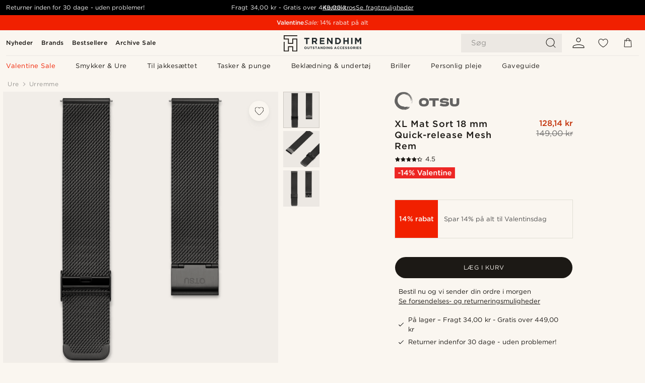

--- FILE ---
content_type: image/svg+xml
request_url: https://www.trendhim.dk/static/images/valentine_a_small.svg
body_size: 518
content:
<?xml version="1.0" encoding="UTF-8"?>
<svg id="Layer_1" data-name="Layer 1" xmlns="http://www.w3.org/2000/svg" viewBox="0 0 98 18">
  <defs>
    <style>
      .cls-1 {
        fill: #ed2624;
      }

      .cls-2 {
        fill: #fffcf9;
      }
    </style>
  </defs>
  <rect class="cls-1" width="98" height="18"/>
  <g>
    <path class="cls-2" d="M5.87,8.61h3.55v1.43h-3.55v-1.43Z"/>
    <path class="cls-2" d="M11.87,6.04l-1.51.42-.31-1.2,2.25-.72h1.03v8.46h-1.46v-6.96Z"/>
    <path class="cls-2" d="M19.42,11.11h-4.23l-.28-1.06,4.67-5.52h1.26v5.36h1.2v1.21h-1.2v1.88h-1.42v-1.88ZM19.42,9.9v-3.32l-2.76,3.32h2.76Z"/>
    <path class="cls-2" d="M23.23,6.65c0-1.16.8-2.15,1.99-2.15s1.97.97,1.97,2.15-.8,2.15-1.99,2.15-1.97-.97-1.97-2.15ZM30.22,4.6h1.19l-6.14,8.4h-1.19l6.14-8.4ZM26.12,6.65c0-.67-.38-1.22-.92-1.22s-.9.55-.9,1.22.38,1.22.92,1.22.9-.55.9-1.22ZM28.3,10.94c0-1.16.8-2.15,1.99-2.15s1.97.97,1.97,2.15-.8,2.15-1.99,2.15-1.97-.97-1.97-2.15ZM31.19,10.94c0-.67-.38-1.22-.92-1.22s-.9.55-.9,1.22.38,1.22.92,1.22.9-.55.9-1.22Z"/>
    <path class="cls-2" d="M36.8,4.6h1.63l2.53,6.45,2.52-6.45h1.6l-3.49,8.46h-1.29l-3.49-8.46Z"/>
    <path class="cls-2" d="M49.39,13v-.78c-.43.52-1.09.91-2.05.91-1.2,0-2.25-.68-2.25-1.98,0-1.4,1.09-2.08,2.57-2.08.77,0,1.26.11,1.75.26v-.12c0-.88-.55-1.36-1.56-1.36-.71,0-1.24.16-1.81.4l-.4-1.16c.7-.31,1.38-.53,2.41-.53,1.87,0,2.78.98,2.78,2.67v3.75h-1.44ZM49.42,10.34c-.37-.14-.89-.25-1.45-.25-.91,0-1.45.37-1.45,1.01,0,.6.54.94,1.22.94.96,0,1.68-.54,1.68-1.33v-.36Z"/>
    <path class="cls-2" d="M52.64,4.24h1.45v8.76h-1.45V4.24Z"/>
    <path class="cls-2" d="M55.64,9.83c0-1.81,1.28-3.3,3.09-3.3,2.01,0,3.03,1.58,3.03,3.41,0,.1-.01.34-.02.41h-4.65c.16,1.03.89,1.61,1.82,1.61.71,0,1.21-.26,1.71-.76l.85.76c-.6.72-1.43,1.19-2.59,1.19-1.83,0-3.25-1.33-3.25-3.31ZM60.33,9.39c-.1-.94-.65-1.67-1.61-1.67-.89,0-1.51.68-1.64,1.67h3.25Z"/>
    <path class="cls-2" d="M63.24,6.66h1.45v.98c.41-.6,1-1.12,1.98-1.12,1.43,0,2.25.96,2.25,2.43v4.03h-1.45v-3.6c0-.98-.49-1.55-1.35-1.55s-1.43.59-1.43,1.57v3.57h-1.45v-6.33Z"/>
    <path class="cls-2" d="M70.98,11.24v-3.33h-.8v-1.25h.8v-1.74h1.45v1.74h1.7v1.25h-1.7v3.11c0,.56.29.79.78.79.32,0,.61-.07.9-.22v1.19c-.36.2-.77.32-1.31.32-1.07,0-1.82-.47-1.82-1.86Z"/>
    <path class="cls-2" d="M75.62,4.31h1.56v1.38h-1.56v-1.38ZM75.68,6.66h1.45v6.33h-1.45v-6.33Z"/>
    <path class="cls-2" d="M79.03,6.66h1.45v.98c.41-.6,1-1.12,1.98-1.12,1.43,0,2.25.96,2.25,2.43v4.03h-1.45v-3.6c0-.98-.49-1.55-1.35-1.55s-1.43.59-1.43,1.57v3.57h-1.45v-6.33Z"/>
    <path class="cls-2" d="M86.12,9.83c0-1.81,1.28-3.3,3.09-3.3,2.01,0,3.03,1.58,3.03,3.41,0,.1-.01.34-.02.41h-4.65c.16,1.03.89,1.61,1.82,1.61.71,0,1.21-.26,1.71-.76l.85.76c-.6.72-1.43,1.19-2.59,1.19-1.83,0-3.25-1.33-3.25-3.31ZM90.81,9.39c-.1-.94-.65-1.67-1.61-1.67-.89,0-1.51.68-1.64,1.67h3.25Z"/>
  </g>
</svg>